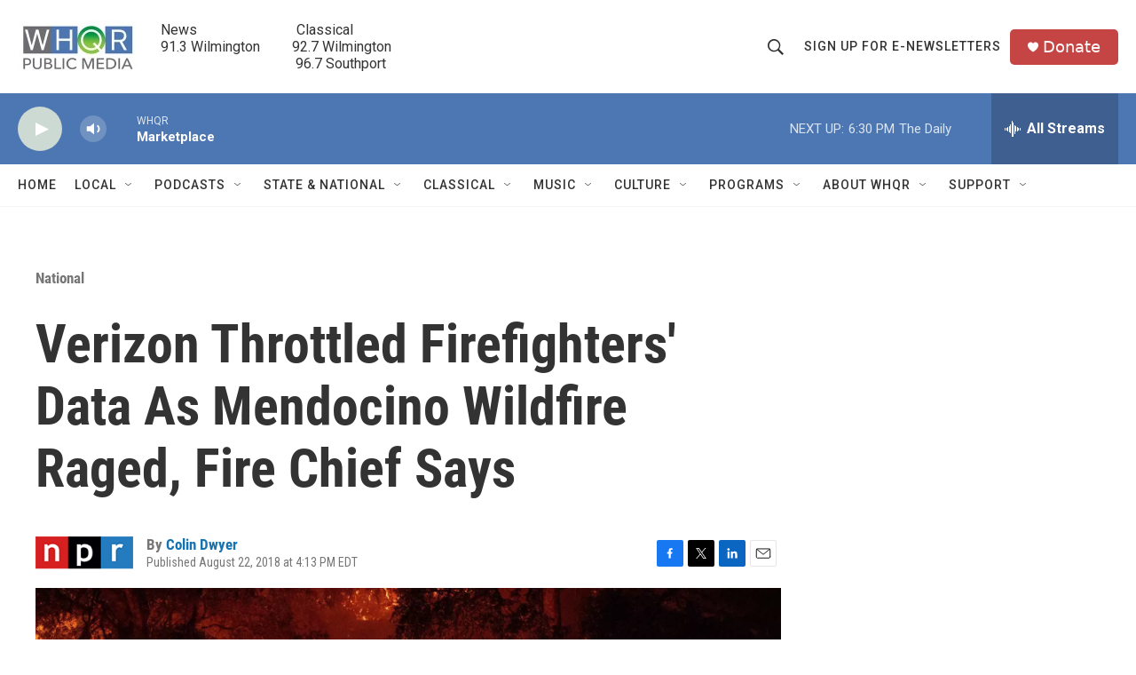

--- FILE ---
content_type: text/html; charset=utf-8
request_url: https://www.google.com/recaptcha/api2/aframe
body_size: 268
content:
<!DOCTYPE HTML><html><head><meta http-equiv="content-type" content="text/html; charset=UTF-8"></head><body><script nonce="ZcxmNU-OQPW69jKciUwuGQ">/** Anti-fraud and anti-abuse applications only. See google.com/recaptcha */ try{var clients={'sodar':'https://pagead2.googlesyndication.com/pagead/sodar?'};window.addEventListener("message",function(a){try{if(a.source===window.parent){var b=JSON.parse(a.data);var c=clients[b['id']];if(c){var d=document.createElement('img');d.src=c+b['params']+'&rc='+(localStorage.getItem("rc::a")?sessionStorage.getItem("rc::b"):"");window.document.body.appendChild(d);sessionStorage.setItem("rc::e",parseInt(sessionStorage.getItem("rc::e")||0)+1);localStorage.setItem("rc::h",'1768865308696');}}}catch(b){}});window.parent.postMessage("_grecaptcha_ready", "*");}catch(b){}</script></body></html>